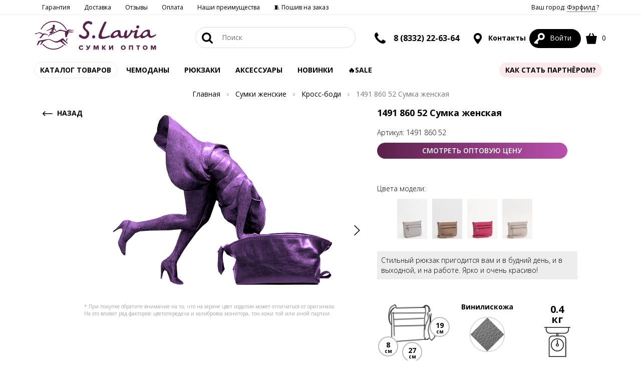

--- FILE ---
content_type: text/html; charset=UTF-8
request_url: https://sumki-optom.net/product/1491-860-52-sumka-zenskaa_12676
body_size: 18720
content:
<!DOCTYPE html>
<html lang="ru-RU">
    <head>
        <meta charset="UTF-8">
        <meta name="viewport" content="width=device-width, initial-scale=1">
        <title>1491 860 52 Сумка женская купить оптом ☛ артикул - 1491 860 52 ★★★ Оптовый сайт фабрики Slavia ☛ Москва и Киров ☎ 8 (800) 500-46-83</title>
        <link rel="shortcut icon" type="image/x-icon" href="/favicon.ico"/>
        <link rel="icon" type="image/png" sizes="32x32" href="/favicon.png">
        <link rel="apple-touch-icon" href="/apple-touch-icon.jpg">
        <meta name="referrer" content="always">
<meta name="description" content="1491 860 52 Сумка женская по оптовой цене ☛ Минимальный заказ 15000 руб ☛ Большой выбор ☛ Доставка по всей России ☛ артикул - 1491 860 52 ★★★ Оптовый сайт фабрики Slavia ☎ 8 (800) 500-46-83 (Пн-ПТ с 8:00 до 17:00)">
<meta property="og:site_name" content="S.Lavia сумки оптом">
<meta property="og:image" content="/icon-cover.jpg">
<meta property="og:title" content="1491 860 52 Сумка женская купить оптом ☛ артикул - 1491 860 52 ★★★ Оптовый сайт фабрики Slavia ☛ Москва и Киров ☎ 8 (800) 500-46-83">
<meta property="og:type" content="website">
<meta property="og:description" content="1491 860 52 Сумка женская по оптовой цене ☛ Минимальный заказ 15000 руб ☛ Большой выбор ☛ 
        Доставка по всей России ☛ артикул - 1491 860 52 ★★★ 
        Оптовый сайт фабрики Slavia ☎ 8 (800) 500-46-83 (Пн-ПТ с 8:00 до 17:00)">
<meta property="og:url" content="https://sumki-optom.net/product/1491-860-52-sumka-zenskaa_12676">
<link href="https://sumki-optom.net/product/1491-860-52-sumka-zenskaa_12676" rel="canonical">
<link href="/icon-cover.jpg" rel="image_src">
<link href="/assets/min/dfa5bda6d7c71dba32f95b2f97efebab.css" rel="stylesheet">
<link href="//cdn.jsdelivr.net/npm/suggestions-jquery@18.11.1/dist/css/suggestions.min.css" rel="stylesheet">
<style>
                .grid-sizer,
                .grid-item {
                    width: 33%;
                }
                .grid-item--width2 { width: 50%; }
                .grid-item--width1 { width: 100%; }
            </style>
<script>let retargetProduct = {"id":12676,"group_id":2407,"price":"1290.00","price_old":"0.00"};
let retargetCart = {"products":[],"total_price":0};
window.s2options_7ebc6538 = {"themeCss":".select2-container--default","sizeCss":"","doReset":true,"doToggle":false,"doOrder":false};
window.select2_2c219a56 = {"allowClear":false,"minimumInputLength":1,"language":{"errorLoading":function () { return 'Загрузка...'; },"inputTooShort":function(args) { return 'Не найдено ;(';},"noResults":function() { return 'Не найдено ;(';}},"maximumInputLength":255,"ajax":{"url":"\/geo\/default\/get-cities","dataType":"json","data":function(params) { return {q:params.term}; }},"escapeMarkup":function (markup) { return markup; },"templateResult":function(model) { return model.text; },"templateSelection":function (model) { return model.text; },"theme":"default","width":"100%","placeholder":"Введите Ваш город"};

let app_guest_id = '5aaf338b0d18043b1e0b8a125a3cd4a8';
var guest = {pulse_a:68,pulse_b:3,pulse_url:'/guest/track/pulse',active_url:'/guest/track/active',bots:'googlebot|bingbot|Mail.RU_Bot|AhrefsBot|DotBot|msnbot|YaDirectFetcher|YandexBot|YandexMobileBot|YandexMetrika|YandexCatalog|YandexMarket|YandexAccessibilityBot|YandexImages|YandexPagechecker|YandexImageResizer|pingadmin|HostTracker|ia_archiver|AdsBot-Google|BingPreview|FeedFetcher|Baiduspider|SemrushBot|Pinterestbot|RetailRocketBot|facebookexternalhit'};</script>        <meta name="csrf-param" content="_csrf">
<meta name="csrf-token" content="d0cBupwrFWgwH2sxKG5TWXpTQEsx49WTYB6Y2tJKOBAAHWXCzXFTD3UsXVhONhBpKSkDGgaqtKo3btqukXlwdA==">
                <meta name="yandex-verification" content="1f81110daf64796a" />
<!-- Google merchant center verification -->
<meta name="google-site-verification" content="LRDAlR6K-GR4C5AuuYUkGQLW36gXfYvjnrFQQYwuiiE" />

<!-- Google Tag Manager -->
<script>(function(w,d,s,l,i){w[l]=w[l]||[];w[l].push({'gtm.start':
        new Date().getTime(),event:'gtm.js'});var f=d.getElementsByTagName(s)[0],
        j=d.createElement(s),dl=l!='dataLayer'?'&l='+l:'';j.async=true;j.src=
        'https://www.googletagmanager.com/gtm.js?id='+i+dl;f.parentNode.insertBefore(j,f);
    })(window,document,'script','dataLayer','GTM-NPZDGCF');</script>
<!-- End Google Tag Manager -->

<!-- Facebook domain verification -->
<meta name="facebook-domain-verification" content="2fhvq4gvhbsz8ms8klscnyonk7z7ms" />
<meta name="google-site-verification" content="Y9gq9bxUgKmW6d-hmR-5XmJj1Sw2wP1T52gqgi0uZSY" />                                    </head>
    <body>
    <script>var app = {"page":{"type":"product","category":"\u041a\u0440\u043e\u0441\u0441-\u0431\u043e\u0434\u0438","product_id":"12676","category_id":"","items3":"","order_id":"","order_items":"","total_value":1290,"isSaleItem":false},"fbq":{"type":"ViewContent","value":1290,"currency":"RUB","content_name":"1491 860 52 \u0421\u0443\u043c\u043a\u0430 \u0436\u0435\u043d\u0441\u043a\u0430\u044f","content_type":"product","content_ids":["12676"],"content_category":"\u041a\u0430\u0440\u0442\u043e\u0447\u043a\u0430 \u0442\u043e\u0432\u0430\u0440\u0430","num_ids":0}};</script>

        <!-- Google Tag Manager (noscript) -->
<noscript><iframe src="https://www.googletagmanager.com/ns.html?id=GTM-NPZDGCF" height="0" width="0" style="display:none;visibility:hidden"></iframe></noscript>
<!-- End Google Tag Manager (noscript) -->
<!-- Yandex.Metrika counter -->
<script type="text/javascript" async defer>
   (function(m,e,t,r,i,k,a){m[i]=m[i]||function(){(m[i].a=m[i].a||[]).push(arguments)};
   m[i].l=1*new Date();k=e.createElement(t),a=e.getElementsByTagName(t)[0],k.async=1,k.src=r,a.parentNode.insertBefore(k,a)})
   (window, document, "script", "https://mc.yandex.ru/metrika/tag.js", "ym");

   ym(46068396, "init", {
        clickmap:true,
        trackLinks:true,
        accurateTrackBounce:true,
        webvisor:true,
        ecommerce:"dataLayer"
   });
</script>
<noscript><div><img src="https://mc.yandex.ru/watch/46068396" style="position:absolute; left:-9999px;" alt="" /></div></noscript>
<!-- /Yandex.Metrika counter -->
<!-- Bitrix24 analytics -->
<script async defer>
   (function(w,d,u){
      var s=d.createElement('script');s.async=true;s.src=u+'?'+(Date.now()/60000|0);
      var h=d.getElementsByTagName('script')[0];h.parentNode.insertBefore(s,h);
   })(window,document,'https://bitrix.slavia24.ru/upload/crm/tag/call.tracker.js');
</script>
<!-- /Bitrix24 analytics -->

<!-- Sendsay -->
<script type="text/javascript" defer> (function(d,w,t,u,o,s,v) { w[o] = w[o] || function() { (w[o].q = w[o].q || []).push(arguments) };s = d.createElement("script");s.async = 1; s.src = u;v = d.getElementsByTagName(t)[0]; v.parentNode.insertBefore(s, v); })(document,window,"script","//image.sendsay.ru/js/target/tracking_v2.min.js","sndsy"); sndsy("init", { fid: "x_1651826979717095", v: "1.0" }); sndsy("send", {}); </script>
<!-- Sendsay -->
<!-- Sendsay скрипт отслеживания заполнения формы для Метрики -->
<script type="text/javascript">
    window.addEventListener(
        "sendsay-form-sent",
        () => {
            ym(46068396,'reachGoal','Sendsay-form-send');
        },
        true
    );
</script>


    
        <a href="#0" class="cd-top js-cd-top">
    <svg fill="white" version="1.1" xmlns="http://www.w3.org/2000/svg" xmlns:xlink="http://www.w3.org/1999/xlink" x="0px" y="0px" viewBox="0 0 1000 1000" enable-background="new 0 0 1000 1000" xml:space="preserve">
                <g><path d="M500,80c231,0,420,189,420,420S731,920,500,920S80,731,80,500S269,80,500,80 M500,10C227,10,10,234,10,500s217,490,490,490s490-217,490-490S773,10,500,10L500,10z"/>
                    <path d="M549,780V402l168,168l63-70L500,220L220,500l63,70l168-168v378H549z"/></g>
        </svg>
</a>
<!-- Выберите город -->
<div class="modal fade" id="modalCity" role="dialog">
    <div class="modal-dialog modal-lg" role="document">
        <div class="modal-content">
            <button type="button" class="btn-link close" data-dismiss="modal">
                <img src="/themes/optom/svg/cancel_b.svg" alt="Закрыть">
            </button>
            <div class="h2">Здравствуйте!</div>
            <div class="row">
                <div class="col-sm-8 col-sm-push-2">
                    <p class="subtitle clearfix">Ваш город Фэрфилд?
                        <button type="button" class="btn pull-right" data-dismiss="modal" style="min-width: 160px;">
                            <b>ДА</b>
                        </button>
                    </p>
                </div>
            </div>
            <br>
            <div class="row">
                <form action="/geo/default/set-city" method="get">
                    <div class="col-sm-5 col-sm-push-2">
                        <div class="geo">
                            <div class="kv-plugin-loading loading-city-selected">&nbsp;</div><select id="city-selected" class="form-control" name="id" data-s2-options="s2options_7ebc6538" data-krajee-select2="select2_2c219a56" style="width: 100%; height: 1px; visibility: hidden;">
<option value="">Введите Ваш город</option>
<option value="4834157" selected>Фэрфилд</option>
</select>                        </div>
                    </div>
                    <div class="col-sm-5 col-sm-push-2 text-left">
                        <button type="submit" class="btn-secondary" style="min-width: 160px"><b>ВЫБРАТЬ</b></button>
                    </div>
                </form>
            </div>
            <div class="row">
                                                <div class="clearfix city-columns">
                                            <ul>
                                                            <li >
                                    <a href="/geo/default/set-city?id=580493">Астрахань</a>
                                </li>
                                                            <li >
                                    <a href="/geo/default/set-city?id=580497">Астрахань</a>
                                </li>
                                                            <li >
                                    <a href="/geo/default/set-city?id=472757">Волгоград</a>
                                </li>
                                                            <li >
                                    <a href="/geo/default/set-city?id=472045">Воронеж</a>
                                </li>
                                                            <li >
                                    <a href="/geo/default/set-city?id=1486209">Екатеринбург</a>
                                </li>
                                                            <li >
                                    <a href="/geo/default/set-city?id=551487">Казань</a>
                                </li>
                                                    </ul>
                                            <ul>
                                                            <li >
                                    <a href="/geo/default/set-city?id=542420">Краснодар</a>
                                </li>
                                                            <li >
                                    <a href="/geo/default/set-city?id=1502026">Красноярск</a>
                                </li>
                                                            <li >
                                    <a href="/geo/default/set-city?id=535121">Липецк</a>
                                </li>
                                                            <li >
                                    <a href="/geo/default/set-city?id=524901">Москва</a>
                                </li>
                                                            <li >
                                    <a href="/geo/default/set-city?id=523750">Набережные Челны</a>
                                </li>
                                                            <li >
                                    <a href="/geo/default/set-city?id=1496990">Новокузнецк</a>
                                </li>
                                                    </ul>
                                            <ul>
                                                            <li >
                                    <a href="/geo/default/set-city?id=1496747">Новосибирск</a>
                                </li>
                                                            <li >
                                    <a href="/geo/default/set-city?id=1496153">Омск</a>
                                </li>
                                                            <li >
                                    <a href="/geo/default/set-city?id=515003">Оренбург</a>
                                </li>
                                                            <li >
                                    <a href="/geo/default/set-city?id=511565">Пенза</a>
                                </li>
                                                            <li >
                                    <a href="/geo/default/set-city?id=501175">Ростов-на-Дону</a>
                                </li>
                                                            <li >
                                    <a href="/geo/default/set-city?id=500096">Рязань</a>
                                </li>
                                                    </ul>
                                            <ul>
                                                            <li >
                                    <a href="/geo/default/set-city?id=499099">Самара</a>
                                </li>
                                                            <li >
                                    <a href="/geo/default/set-city?id=498817">Санкт-Петербург</a>
                                </li>
                                                            <li >
                                    <a href="/geo/default/set-city?id=498698">Саранск</a>
                                </li>
                                                            <li >
                                    <a href="/geo/default/set-city?id=498677">Саратов</a>
                                </li>
                                                            <li >
                                    <a href="/geo/default/set-city?id=485239">Сыктывкар</a>
                                </li>
                                                            <li >
                                    <a href="/geo/default/set-city?id=482283">Тольятти</a>
                                </li>
                                                    </ul>
                                    </div>
                            </div>
        </div>
    </div>
</div>
<header class="nav-top nav-unfixed">
    <div class="visible-lg visible-md top-menu">
        <!--noindex-->
        <div class="container clearfix">
            <ul class="top-menu-list">
        <li class=" ">
        <a href="/page/garantii" class="">Гарантия</a>
    </li>
        <li class=" ">
        <a href="/page/dostavka" class="">Доставка</a>
    </li>
        <li class=" ">
        <a href="/otzyvy" class="">Отзывы</a>
    </li>
        <li class=" ">
        <a href="/page/oplata" class="">Оплата</a>
    </li>
        <li class=" ">
        <a href="https://sumki-optom.net/preimusestva" class="">Наши преимущества</a>
    </li>
        <li class=" ">
        <a href="https://sumki-opt.tilda.ws/poshiv?utm_source=sumkioptomnet&utm_medium=organic&utm_campaign=header" class="">🧵 Пошив на заказ</a>
    </li>
    </ul>                        <ul class="top-menu-list pull-right">
                <li>
                    <a href="#" data-toggle="modal" data-target="#modalCity" rel="nofollow">
                        Ваш город:
                        <span style="border-bottom: dotted 1px black">
                            Фэрфилд                        </span>
                        ?
                    </a>
                </li>
            </ul>
        </div>
        <!--/noindex-->
    </div>
    <div class="container clearfix">
                        <a href="https://sumki-optom.net" class="nav-logo">
            <img src="/themes/optom/svg/logo.svg" class="svg" alt="Логотип фабрики сумок SLavia">
        </a>
                <a href="#" class="nav-burger" data-toggle-class="open" data-target=".category-list"><img
                    src="/themes/optom/svg/menu.svg" class="svg-20 burg-open" alt="Меню"><img
                    src="/themes/optom/svg/cancel.svg" alt="Закрыть" class="svg-20 burg-close"></a>
        <ul class="nav-list nav-profile">
            <li class="hidden-md hidden-lg">
                <a href="#" data-toggle-class="open" data-target=".nav-search" class="search-toggle"><img
                            src="/themes/optom/svg/zoom.svg" class="svg-22 search-open" alt="Поиск"><img
                            src="/themes/optom/svg/cancel.svg" alt="Закрыть" class="svg-22 search-close"></a>
            </li>

            <li class="nav-anchor hidden-xs hidden-sm hidden-md">
            <span class="inline contact">
                <a href="tel:88332226303" class="bigger">
                    <img src="/themes/optom/svg/phone.svg" alt="Телефон" class="svg-22">
                </a>
                <span>
                    <a href="tel:88332226364">8 (8332) 22-63-64</a>
                </span>
            </span>
            </li>
            <li class="nav-anchor hidden-xs hidden-sm">
                <a href="/page/contacts" class="bigger"><img src="/themes/optom/svg/geo.svg" alt="Контакты" class="svg-22"> Контакты</a>
                <div class="nav-mega nav-mega-center nav-mega-col">
                    <div class="nav-col">
                        <p style="padding-bottom: 4px;"><strong>ОФИС</strong><br><span>Киров, Труда, 71</span></p>
                        <p><a href="tel:89229573330" class="fnt-m">8 (922) 957-33-30</a></p>
                        <p><a href="tel:88332226364" class="fnt-m">8 (8332) 22-63-64</a></p>
                        <p>
                            РЕЖИМ РАБОТЫ:
                        </p>
                        <p class="fnt-m clearfix">8:00 - 17:00 <span>пн - пт</span></p>
                        <p>время по Москве</p>
                    </div>
                                        <div class="clearfix"></div>
                </div>
            </li>
            <!--noindex-->
            <li class="nav-anchor active">
                <a href="/login"
                   class="account" rel="nofollow"><img
                            src="/themes/optom/svg/key_white.svg" alt="Личный кабинет"
                            class="svg-22">                    <span>Войти</span></a>
                            </li>
            <li class="nav-anchor">
                <a href="https://sumki-optom.net/order" rel="nofollow"><img
                            src="/themes/optom/svg/shopping-bag.svg"
                            alt="Корзина" class="svg-22"> <span
                            class="js-cart-count">0</span></a>
                <div class="nav-mega nav-mega-col-3 cart-notify">
                    <div id="cart" class="js-cart-list" data-check-available="true">
            <div class="fnt-xl text-center">Корзина пуста</div>
    </div>                </div>
            </li>
            <!--/noindex-->
        </ul>
        <ul class="nav-list nav-search">
            <li class="nav-anchor">
                <form action="/catalog/all"
                      class="form-horizontal form-search" method="get" id="search-form">
                    <button type="submit" class="btn-link"><img src="/themes/optom/svg/zoom.svg" class="svg-22" alt="Поиск">
                    </button>
                    <input type="text" placeholder="Поиск" id="searchInput" name="find" autocomplete="off">
                </form>
                <div class="nav-mega nav-mega-center nav-mega-col-2">
                    <div id="search-result">
                        <p class="search-count">
                            Введите строку поиска
                        </p>
                    </div>
                </div>
            </li>
            <li class="clearfix"></li>
        </ul>
    </div>
    <div class="container text-center">
        <ul class="nav-list category-list clearfix">
            <li class="nav-catalog active-box">
                <a href="#">
                    Каталог товаров
                </a>
                <div class="nav-mega nav-catalog-list clearfix">
    <div>
        <a href="/catalog" class="btn-link">
            Смотреть все товары
        </a>
    </div>
    <ul class="category-menu">
                    <li>
                <a href="/catalog/sumki-zenskie" class="catalog-lvl-1">
                    Сумки женские                </a>
                                <ul>
                                        <li>
                        <a href="/catalog/sumki-klassiceskie" class="catalog-lvl-2">
                            Сумки классические                        </a>
                                            </li>
                                        <li>
                        <a href="/catalog/kross-bodi" class="catalog-lvl-2">
                            Кросс-боди                        </a>
                                            </li>
                                        <li>
                        <a href="/catalog/meski" class="catalog-lvl-2">
                            Мешки-трансформеры                        </a>
                                            </li>
                                        <li>
                        <a href="/catalog/sakvoazi" class="catalog-lvl-2">
                            Саквояжи                        </a>
                                            </li>
                                        <li>
                        <a href="/catalog/poasnye-sumki" class="catalog-lvl-2">
                            Поясные сумки                        </a>
                                            </li>
                                        <li>
                        <a href="/catalog/soppery" class="catalog-lvl-2">
                            Шопперы                        </a>
                                            </li>
                                        <li>
                        <a href="/catalog/klatci-i-sumki-cerez-pleco" class="catalog-lvl-2">
                            Клатчи и сумки через плечо                        </a>
                                            </li>
                                        <li>
                        <a href="/catalog/touty" class="catalog-lvl-2">
                            Тоуты                        </a>
                                            </li>
                                        <li>
                        <a href="/catalog/hobo" class="catalog-lvl-2">
                            Хобо                        </a>
                                            </li>
                                        <li>
                        <a href="/catalog/setcely" class="catalog-lvl-2">
                            Сэтчелы                        </a>
                                            </li>
                                    </ul>
                            </li>
                    <li>
                <a href="/catalog/sumki-muzskie-2" class="catalog-lvl-1">
                    Сумки мужские                </a>
                                <ul>
                                        <li>
                        <a href="/catalog/portfeli" class="catalog-lvl-2">
                            Деловая                        </a>
                                            </li>
                                        <li>
                        <a href="/catalog/poasnye-sumki-2" class="catalog-lvl-2">
                            Поясные сумки                        </a>
                                            </li>
                                        <li>
                        <a href="/catalog/planset" class="catalog-lvl-2">
                            Планшет                        </a>
                                            </li>
                                    </ul>
                            </li>
                    <li>
                <a href="/catalog/rukzaki" class="catalog-lvl-1">
                    Рюкзаки                </a>
                                <ul>
                                        <li>
                        <a href="/catalog/rukzaki-iz-viniliskozi" class="catalog-lvl-2">
                            Рюкзаки из искусственных материалов                        </a>
                                            </li>
                                        <li>
                        <a href="/catalog/rukzaki-iz-naturalnoj-kozi" class="catalog-lvl-2">
                            Рюкзаки из натуральной кожи                        </a>
                                                <ul>
                                                        <li>
                                <a href="/catalog/muzskie-rukzaki" class="catalog-lvl-3">
                                    Мужские рюкзаки                                </a>
                            </li>
                                                        <li>
                                <a href="/catalog/zenskie-rukzaki" class="catalog-lvl-3">
                                    Женские рюкзаки                                </a>
                            </li>
                                                    </ul>
                                            </li>
                                        <li>
                        <a href="/catalog/rukzaki-iz-tekstila" class="catalog-lvl-2">
                            Рюкзаки из текстиля                        </a>
                                            </li>
                                    </ul>
                            </li>
                    <li>
                <a href="/catalog/aksessuary" class="catalog-lvl-1">
                    Аксессуары                </a>
                                <ul>
                                        <li>
                        <a href="/catalog/kosmeticki" class="catalog-lvl-2">
                            Косметички                        </a>
                                            </li>
                                        <li>
                        <a href="/catalog/portmone" class="catalog-lvl-2">
                            Портмоне                        </a>
                                            </li>
                                        <li>
                        <a href="/catalog/klucnicy-2" class="catalog-lvl-2">
                            Ключницы                        </a>
                                            </li>
                                        <li>
                        <a href="/catalog/vizitnicy-3" class="catalog-lvl-2">
                            Картхолдеры                        </a>
                                            </li>
                                        <li>
                        <a href="/catalog/oblozki-dla-dokumentov-3" class="catalog-lvl-2">
                            Обложки для документов                        </a>
                                            </li>
                                        <li>
                        <a href="/catalog/zonty" class="catalog-lvl-2">
                            Зонты                        </a>
                                            </li>
                                        <li>
                        <a href="/catalog/remni" class="catalog-lvl-2">
                            Ремни для сумок                        </a>
                                            </li>
                                        <li>
                        <a href="/catalog/remni-muzskie" class="catalog-lvl-2">
                            Ремни мужские                        </a>
                                            </li>
                                        <li>
                        <a href="/catalog/remni-zenskie" class="catalog-lvl-2">
                            Ремни женские                        </a>
                                            </li>
                                        <li>
                        <a href="/catalog/brelki-na-sumku" class="catalog-lvl-2">
                            Обвесы на сумку                        </a>
                                            </li>
                                        <li>
                        <a href="/catalog/perchatki-optom" class="catalog-lvl-2">
                            Перчатки                        </a>
                                            </li>
                                    </ul>
                            </li>
                    <li>
                <a href="/catalog/doroznye-sumki?from=&to=&perPage=40&sort=popular" class="catalog-lvl-1">
                    Чемоданы и дорожные сумки                </a>
                                <ul>
                                        <li>
                        <a href="/catalog/cemodany?from=&to=&perPage=40&sort=popular" class="catalog-lvl-2">
                            Чемоданы                        </a>
                                            </li>
                                        <li>
                        <a href="/tag/sumki-doroznye" class="catalog-lvl-2">
                            Сумки дорожные                        </a>
                                            </li>
                                    </ul>
                            </li>
                    <li>
                <a href="/catalog/sumki-iz-kozi-i-zamsi" class="catalog-lvl-1">
                    Сумки из кожи и замши                </a>
                                <ul>
                                        <li>
                        <a href="/catalog/muzskie-sumki" class="catalog-lvl-2">
                            Мужские сумки                        </a>
                                            </li>
                                        <li>
                        <a href="/catalog/zenskie-sumki" class="catalog-lvl-2">
                            Женские сумки                        </a>
                                            </li>
                                    </ul>
                            </li>
                    <li>
                <a href="/tag/sumki-cerez-pleco-iz-tekstila" class="catalog-lvl-1">
                    Сумки через плечо из текстиля                </a>
                                <ul>
                                        <li>
                        <a href="/tag/messendzery-cerez-pleco-iz-tekstila" class="catalog-lvl-2">
                            Мессенджеры                        </a>
                                            </li>
                                        <li>
                        <a href="/tag/poasnye-sumki-cerez-pleco-iz-tekstila" class="catalog-lvl-2">
                            Поясные сумки                        </a>
                                            </li>
                                        <li>
                        <a href="/tag/kobura-cerez-pleco-iz-tekstila" class="catalog-lvl-2">
                            Кобура                        </a>
                                            </li>
                                        <li>
                        <a href="/tag/sumki-cerez-pleco-iz-tekstila-optom" class="catalog-lvl-2">
                            Сумки через плечо                        </a>
                                            </li>
                                    </ul>
                            </li>
                    <li>
                <a href="/catalog/dla-skoly" class="catalog-lvl-1">
                    Для школы                </a>
                                <ul>
                                        <li>
                        <a href="/catalog/meski-dla-obuvi" class="catalog-lvl-2">
                            Шопперы/Мешки для обуви                        </a>
                                            </li>
                                        <li>
                        <a href="/catalog/rukzaki-2" class="catalog-lvl-2">
                            Рюкзаки                        </a>
                                            </li>
                                        <li>
                        <a href="/catalog/sumki-2" class="catalog-lvl-2">
                            Сумки                        </a>
                                            </li>
                                    </ul>
                            </li>
                    <li>
                <a href="/tag/Sale" class="catalog-lvl-1">
                    Sale                </a>
                            </li>
                    <li>
                <a href="/catalog/novinki" class="catalog-lvl-1">
                    Новинки                </a>
                            </li>
            </ul>
</div>            </li>
            <li class="">
    <a href="/catalog/cemodany?from=&to=&perPage=40&sort=popular" class="">Чемоданы</a>
</li>
<li class="">
    <a href="/catalog/rukzaki" class="">Рюкзаки</a>
</li>
<li class="">
    <a href="/catalog/aksessuary" class="">АКСЕССУАРЫ </a>
</li>
<li class="">
    <a href="/catalog/novinki?from=&to=&perPage=40&sort=new" class="">Новинки</a>
</li>
<li class="active active-green">
    <a href="/tag/Sale" class="">🔥Sale</a>
</li>
<li class="loyalty-item">
    <a href="/page/loyality" class="">Программа лояльности</a>
</li>
            <li class="activity nav-anchor first-right">
                                    <a href="/page/cooperation">Как стать партнёром?</a>
                                            </li>
        </ul>
    </div>
</header>
<main>
        <div class="container text-center">
        <ul class="breadcrumb hidden-xs hidden-sm" itemscope itemtype="https://schema.org/BreadcrumbList"><li itemprop="itemListElement" itemscope itemtype="https://schema.org/ListItem"><a href="https://sumki-optom.net" itemprop="item"><span itemprop="name">Главная</span></a>
                    <meta itemprop="position" content="1">
                </li><li itemprop="itemListElement" itemscope itemtype="https://schema.org/ListItem"><a href="/catalog/sumki-zenskie" itemprop="item"><span itemprop="name">Сумки женские</span></a>
                    <meta itemprop="position" content="2">
                </li><li itemprop="itemListElement" itemscope itemtype="https://schema.org/ListItem"><a href="/catalog/kross-bodi" itemprop="item"><span itemprop="name">Кросс-боди</span></a>
                    <meta itemprop="position" content="3">
                </li><li class="active">1491 860 52 Сумка женская</li>
</ul>    </div>
<div itemscope itemtype="http://schema.org/Product" class="container product-card">
    <div class="btn-back">
        <a href="#" onclick="window.history.back();return false;" class="inline hidden-xs hidden-sm">
            <img src="/themes/optom/svg/right-arrow.svg" alt="Назад" loading="lazy"> НАЗАД
        </a>
    </div>
    <div class="row">
        <div class="col-md-7">
            <div class="product-gallery">
                <div class="carousel">
                    <div class="static">
                        <img src="/themes/optom/img/error.png" alt='1491 860 52 Сумка женская.' itemprop="image"/>
                    </div>
                    <div class="jcarousel-product">
                        <div class="jcarousel">
                            <ul>
                                                                                                <li>
                                    <a href="/themes/optom/img/error.png" class="fresco"
                                       data-fresco-group="shared_options"
                                       data-fresco-group-options="thumbnails: 'vertical'">
                                        <img src="/themes/optom/img/error.png"
                                             alt='1491 860 52 Сумка женская. Вид 1.' itemprop="image" loading="lazy"/>
                                    </a>
                                </li>
                                                            </ul>
                        </div>
                        <p class="jcarousel-pagination visible-xs visible-sm"></p>
                        <a href="#" class="jcarousel-control-prev inactive hidden-xs hidden-sm"><img
                                    src="/themes/optom/svg/prev.svg" alt="Предыдущий" class="svg-20" loading="lazy"></a>
                        <a href="#" class="jcarousel-control-next inactive hidden-xs hidden-sm"><img
                                    src="/themes/optom/svg/next.svg" alt="Следующий" class="svg-20" loading="lazy"></a>
                    </div>
                    <div class="marker clearfix">
                                                                    </div>
                    <p class="help-info">* При покупке обратите внимание на то, что на экране цвет изделия может отличаться от
                        оригинала.<br>
                        На это влияет ряд факторов: цветопередача и калибровка монитора, тон кожи той или иной
                        партии.</p>
                </div>
                <div class="thumbnails">
                    <div class="jcarousel-thumbnails">
                        <div class="jcarousel">
                            <ul style="top: -1px;">
                                                            </ul>
                        </div>
                        <a href="#" class="jcarousel-control-prev inactive"><img src="/themes/optom/svg/prev.svg"
                                                                                 alt="Предыдущий" class="svg-20" loading="lazy"></a>
                        <a href="#" class="jcarousel-control-next inactive"><img src="/themes/optom/svg/next.svg"
                                                                                 alt="Следующий" class="svg-20" loading="lazy"></a>
                    </div>
                </div>
                <div class="clearfix"></div>
            </div>
        </div>
        <div class="col-md-5">
            <div class="product-main">
                <h1 itemprop="name">1491 860 52 Сумка женская</h1>
                <meta itemprop="category" content="Кросс-боди"/>
                <meta itemprop="brand" content="S.Lavia"/>
                <p>Артикул: <span itemprop="sku" data-number="149186001">1491 860 52</span></p>
                <div class="clearfix"></div>
                                <div class="buy-block" itemprop="offers" itemscope itemtype="https://schema.org/Offer">
                    <meta itemprop="priceCurrency" content="RUB"/>
                    <meta itemprop="price" content="0"/>
                                        <link itemprop="availability" href="https://schema.org/OutOfStock"/>
                                        <p class="buy-product">
                        <a class="btn full-width" href="/page/anketa">
                            СМОТРЕТЬ ОПТОВУЮ ЦЕНУ
                        </a>
                    </p>
                    <br>
                </div>
                                                    <br>
                    <p>Цвета модели:</p>
                    <div class="jcarousel-color">
                        <div class="jcarousel">
                            <ul>
                                                                <li>
                                    <a href="https://sumki-optom.net/product/1491-92-54-sumka-zenskaa_13074">
                                        <img src="https://storage.sumki-optom.net/catalog/thumbs/xs/4/wgfwCkXNAzE0NqomjewOWcR4RpgpqAd1.jpeg"  alt="Вариант модели" loading="lazy">
                                    </a>
                                </li>
                                                                <li>
                                    <a href="https://sumki-optom.net/product/1491-860-20-sumka-zenskaa_14199">
                                        <img src="https://storage.sumki-optom.net/catalog/thumbs/xs/5/uRnMKEj73szXEnyiYLRQ3coH7aoXzrXr.jpeg"  alt="Вариант модели" loading="lazy">
                                    </a>
                                </li>
                                                                <li>
                                    <a href="https://sumki-optom.net/product/1491-601-18-sumka-zenskaa_14560">
                                        <img src="https://storage.sumki-optom.net/catalog/thumbs/xs/5/-vvjUsgdbBkzGsyHaxHLDMl5jY9Br1lp.jpeg"  alt="Вариант модели" loading="lazy">
                                    </a>
                                </li>
                                                                <li>
                                    <a href="https://sumki-optom.net/product/1491-93-86-sumka-zenskaa_15495">
                                        <img src="https://storage.sumki-optom.net/catalog/thumbs/xs/5/CFJgRcv_3nvEtZHuzO0VZefAavnyURIn.jpeg"  alt="Вариант модели" loading="lazy">
                                    </a>
                                </li>
                                                            </ul>
                        </div>

                        <a href="#" class="jcarousel-control-prev inactive"><img src="/themes/optom/svg/prev.svg"
                                                                                 class="svg-20" alt="Предыдущие" loading="lazy"></a>
                        <a href="#" class="jcarousel-control-next inactive"><img src="/themes/optom/svg/next.svg"
                                                                                 class="svg-20" alt="Следующие" loading="lazy"></a>
                    </div>
                                <br>
                <div class="product-description-small">
                                            Стильный рюкзак пригодится вам и в будний день, и в выходной, и на работе. Ярко и очень красиво!                                    </div>
                <div class="product-options clearfix">
                                        <div class="forma">
                        <img src="https://sumki-optom.net/upload/filters/forma-kross-bodi.png" alt="Форма" loading="lazy">
                                                    <span class="width">8<span>см</span></span>
                                                                            <span class="height">19<span>см</span></span>
                                                                            <span class="length">27<span>см</span></span>
                                            </div>
                                                            <div class="material">
                        <p><b>Винилискожа</b></p>
                        <img src="https://sumki-optom.net/upload/filters/material-viniliskoza.png" alt="Материал" loading="lazy">
                    </div>
                                                            <div class="gabarit">
                        <span>0.4<br>кг</span>
                        <img src="/themes/optom/svg/food-weight.svg" alt="Вес" loading="lazy">
                    </div>
                                    </div>
            </div>
        </div>
    </div>
    <div class="product-description">
        <ul class="list-unstyled custom-tabs" role="tablist">
            <li role="presentation" class="active">
                <a href="#product-desciption" data-toggle="tab" class="btn-secondary">
                    Описание
                </a>
            </li>
            <li role="presentation">
                <a href="#product-reviews" data-toggle="tab" class="btn-secondary">
                    Отзывы (0)                </a>
            </li>
                    </ul>
        <div class="tab-content">
            <div role="tabpanel" class="tab-pane active fade in" id="product-desciption">
                                                <div class="product-options">
                    <div class="row">
                                                <div class="col-sm-4">
                            <table class="product-properties">
                                                                <tr>
                                    <td>Бренд</td>
                                    <td>S.Lavia</td>
                                </tr>
                                                                <tr>
                                    <td>Вес (кг)</td>
                                    <td>0.4</td>
                                </tr>
                                                                <tr>
                                    <td>Внешний карман</td>
                                    <td>Да</td>
                                </tr>
                                                                <tr>
                                    <td>Внутренний карман</td>
                                    <td>Да</td>
                                </tr>
                                                                <tr>
                                    <td>Высота (см)</td>
                                    <td>19</td>
                                </tr>
                                                                <tr>
                                    <td>Группа товаров</td>
                                    <td>Сумки</td>
                                </tr>
                                                                <tr>
                                    <td>Длина (см)</td>
                                    <td>27</td>
                                </tr>
                                                                <tr>
                                    <td>Длина ремня (см)</td>
                                    <td>155</td>
                                </tr>
                                                                <tr>
                                    <td>Для документов А4</td>
                                    <td>Нет</td>
                                </tr>
                                                                <tr>
                                    <td>Категория</td>
                                    <td>Сумки Женские</td>
                                </tr>
                                                                <tr>
                                    <td>Количество карманов</td>
                                    <td>5</td>
                                </tr>
                                                            </table>
                        </div>
                                                <div class="col-sm-4">
                            <table class="product-properties">
                                                                <tr>
                                    <td>Количество отделений</td>
                                    <td>1</td>
                                </tr>
                                                                <tr>
                                    <td>Назначение ремня</td>
                                    <td>На плечо</td>
                                </tr>
                                                                <tr>
                                    <td>Наличие длинного ремня</td>
                                    <td>Да</td>
                                </tr>
                                                                <tr>
                                    <td>Подклад</td>
                                    <td>Полиэстер</td>
                                </tr>
                                                                <tr>
                                    <td>Пол</td>
                                    <td>Женский</td>
                                </tr>
                                                                <tr>
                                    <td>Производитель</td>
                                    <td>Киров</td>
                                </tr>
                                                                <tr>
                                    <td>Регулируемый ремень</td>
                                    <td>Да</td>
                                </tr>
                                                                <tr>
                                    <td>Ремень</td>
                                    <td>Длинный</td>
                                </tr>
                                                                <tr>
                                    <td>Родитель</td>
                                    <td>1491</td>
                                </tr>
                                                                <tr>
                                    <td>Ручки</td>
                                    <td>Отсутствуют</td>
                                </tr>
                                                                <tr>
                                    <td>Страна дизайна</td>
                                    <td>Италия</td>
                                </tr>
                                                            </table>
                        </div>
                                                <div class="col-sm-4">
                            <table class="product-properties">
                                                                <tr>
                                    <td>Страна производства</td>
                                    <td>Россия</td>
                                </tr>
                                                                <tr>
                                    <td>Трансформер</td>
                                    <td>Нет</td>
                                </tr>
                                                                <tr>
                                    <td>Форма жесткости</td>
                                    <td>Мягкая</td>
                                </tr>
                                                                <tr>
                                    <td>Фурнитура</td>
                                    <td>Серебро</td>
                                </tr>
                                                                <tr>
                                    <td>Ширина (см)</td>
                                    <td>8</td>
                                </tr>
                                                                <tr>
                                    <td>Цвет</td>
                                    <td>Темно-бежевый</td>
                                </tr>
                                                                <tr>
                                    <td>Материал</td>
                                    <td>Винилискожа</td>
                                </tr>
                                                                <tr>
                                    <td>Форма</td>
                                    <td>Кросс-боди</td>
                                </tr>
                                                                <tr>
                                    <td>Габарит</td>
                                    <td>M</td>
                                </tr>
                                                                <tr>
                                    <td>Температурный режим</td>
                                    <td>От -35° до +35°</td>
                                </tr>
                                                                <tr>
                                    <td>Сезон</td>
                                    <td>Осень-зима</td>
                                </tr>
                                                            </table>
                        </div>
                                            </div>
                </div>
                            </div>
            <div role="tabpanel" class="tab-pane fade" id="product-reviews">
                <div class="row">
                    <div class="col-lg-6">
                        <div id="p0" data-pjax-container="" data-pjax-push-state data-pjax-timeout="10000">                        <div itemprop="aggregateRating" itemscope itemtype="https://schema.org/AggregateRating">
    <meta itemprop="ratingValue" content="5"/>
    <meta itemprop="reviewCount" content="1"/>
</div>
<div class="comments-list">
Пока никто не оставлял отзывы.
</div>                        </div>                        <a href="/otzyvy" class="btn-link">
                            Читать все отзывы
                        </a>
                    </div>
                    <div class="col-lg-6">
                        <div class="comment-form">
    <div class="h2">Оставить отзыв</div>
    <form id="comment-form-page" action="/comment/default/create" method="post">
<input type="hidden" name="_csrf" value="d0cBupwrFWgwH2sxKG5TWXpTQEsx49WTYB6Y2tJKOBAAHWXCzXFTD3UsXVhONhBpKSkDGgaqtKo3btqukXlwdA==">    <input type="hidden" id="f3e2f2f12c333aa06559cf6d99cdb670" name="as_checkjs" value="0"><input type="hidden" name="as_formid" value="f3e2f2f12c333aa06559cf6d99cdb670"><input type="hidden" id="oMza21667371lx" name="e362eece450d150b646b2807924ea8fe" value="0"><input type="hidden" name="as_token" value="505a2634d570bd069c43b8fc9585748b">    <input type="hidden" id="commentform-model_name" name="CommentForm[model_name]" value="wok\catalog\models\Product">    <input type="hidden" id="commentform-model_id" name="CommentForm[model_id]" value="12676">    <div class="row">
        <div class="col-sm-7">
            <div class="form-group field-commentform-name required">

<input type="text" id="commentform-name" class="form-control" name="CommentForm[name]" placeholder="Имя" aria-required="true">

<div class="help-block"></div>
</div>            <div class="form-group field-commentform-email required">

<input type="text" id="commentform-email" class="form-control" name="CommentForm[email]" placeholder="Email" aria-required="true">

<div class="help-block"></div>
</div>            <div class="form-group field-commentform-body required">

<textarea id="commentform-body" class="form-control" name="CommentForm[body]" rows="4" placeholder="Отзыв" aria-required="true"></textarea>

<div class="help-block"></div>
</div>            <div class="form-group field-commentform-video_src">

<input type="text" id="commentform-video_src" class="form-control" name="CommentForm[video_src]" placeholder="Ссылка на видео YouTube (не обязательно)">

<div class="help-block"></div>
</div>        </div>
        <div class="col-sm-5 text-center">
            <p>Рейтинг</p>
            <p class="js-stars rating">
                                    <span class="js-star rating-1 active"></span>
                                    <span class="js-star rating-1 active"></span>
                                    <span class="js-star rating-1 active"></span>
                                    <span class="js-star rating-1 active"></span>
                                    <span class="js-star rating-1 active"></span>
                                <input type="hidden" id="commentform-rating" name="CommentForm[rating]" value="5">            </p>
            <p>Прикрепить фото</p>
            <div class="form-group field-commentform-image">

<div><input type="hidden" id="commentform-image" class="empty-value" name="CommentForm[image]"><input type="file" id="w0" name="_fileinput_w0"></div>

<div class="help-block"></div>
</div>        </div>
    </div>
    <div class="form-group text-center">
        <button type="submit" class="btn full-width">Отправить</button>
        <br><br>
        <div class="agree">
            Я согласен с
            <a href="/page/politika-konfidencialnosti">
                условиями предоставления услуг и обработкой моих персональных данных
            </a> при нажатии "Отправить"
        </div>
    </div>
    </form></div>                    </div>
                </div>
            </div>
        </div>
    </div>
        <div class="content product-column">
            </div>
</div>
<div class="container">
    1491 860 52 Сумка женская по оптовой цене в наличии. Кросс-боди выполнен из винилискожи габарита M.  
        Приобрести данный товар оптом можно on-line на нашем сайте, оформив заказ самостоятельно,   
        или по телефону ☎ 8 (800) 500-46-83 или приехав в шоу-рум в Москве.  
        Товар со склада производства, с доставкой на территории всей России и Москвы.</div></main>
<aside>
    <div class="modal fade" tabindex="-1" role="dialog" id="modal-feedback-check">
    <div class="modal-dialog" role="document">
        <div class="modal-content feedlead">
            <button type="button" class="btn-link close" data-dismiss="modal">
                <img src="/themes/optom/svg/cancel_b.svg" alt="Закрыть">
            </button>

            <div class="h2 feedlead__title">Подтвердите телефон</div>

            <div class="feedlead__section">
                <div class="feedlead__text">На <b class="-js-phone-html">9999</b> поступит звонок сброс</div>
                <div><button type="button" class="btn-secondary -js-btn-change-phone">Изменить телефон</button></div>
            </div>

            <form id="w1" class="form-horizontal -js-phone-form" action="/feedlead/default/check/error" method="post">
<input type="hidden" name="_csrf" value="d0cBupwrFWgwH2sxKG5TWXpTQEsx49WTYB6Y2tJKOBAAHWXCzXFTD3UsXVhONhBpKSkDGgaqtKo3btqukXlwdA==">
            <div>
                <div class="feedlead__text">Введите последние 4 цифры номера, с которого вам звонили</div>
                <input type="hidden" id="leadcheckform-phone" class="-js-phone-val" name="LeadCheckForm[phone]">                <div class="form-group field-leadcheckform-pincode required">

<input type="text" id="leadcheckform-pincode" class="form-control -js-pincode-val" name="LeadCheckForm[pincode]" placeholder="Код 4 цифры" aria-required="true">

<div class="help-block"></div>
</div>            </div>

            <div class="feedlead__section feedlead__actions">
                <div class="feedlead__action">
                    <button type="submit" class="btn btn-common full-width">Принять код</button>
                </div>
                <div class="feedlead__action">
                    <button type="button" class="btn-secondary full-width -js-btn-repeat-call">Повторить звонок</button>
                </div>
            </div>
            <div >
                <button type="button" class="btn-link btn-link-xs -js-btn-break-call">Звонок не поступил?</button>
            </div>

            </form>        </div>
    </div>
</div>

<div class="modal fade" tabindex="-1" role="dialog" id="modal-feedback-change">
    <div class="modal-dialog" role="document">
        <div class="modal-content feedlead">
            <button type="button" class="btn-link close" data-dismiss="modal">
                <img src="/themes/optom/svg/cancel_b.svg" alt="Закрыть">
            </button>
            <div class="h2 feedlead__title">Изменить телефон</div>

            <form id="w2" class="form-horizontal -js-phone-form" action="/feedlead/default/check/error" method="post">
<input type="hidden" name="_csrf" value="d0cBupwrFWgwH2sxKG5TWXpTQEsx49WTYB6Y2tJKOBAAHWXCzXFTD3UsXVhONhBpKSkDGgaqtKo3btqukXlwdA==">            <div>
                <div class="feedlead__text">Введите последние 4 цифры номера, с которого вам звонили</div>
                <div class="form-group field-leadcheckform-phone required">

<input type="text" id="leadcheckform-phone" class="form-control -js-phone-val" name="LeadCheckForm[phone]" placeholder="Номер телефона" aria-required="true">

<div class="help-block"></div>
</div>            </div>

            <div class="feedlead__actions">
                <div class="feedlead__action">
                    <button type="submit" class="btn btn-common full-width">Изменить номер</button>
                </div>
                <div class="feedlead__action">
                    <button type="button" class="btn-secondary full-width -js-btn-back">Назад</button>
                </div>
            </div>

            </form>        </div>
    </div>
</div>

<div class="modal fade" tabindex="-1" role="dialog" id="modal-feedback-break">
    <div class="modal-dialog" role="document">
        <div class="modal-content feedlead">
            <button type="button" class="btn-link close" data-dismiss="modal">
                <img src="/themes/optom/svg/cancel_b.svg" alt="Закрыть">
            </button>
            <div class="h2 feedlead__title">Звонок не поступил</div>
            <div class="feedlead__section">
                <div class="feedlead__text">
                    Если на номер <b class="-js-phone-html">9999</b> не поступает звонок,
                    то вы можете подтвердить его самостоятельно.<br>
                    Для этого позвоните на бесплатный номер <a href="#" class="btn-link btn-link-xs -js-phone-service-html">9999</a>.<br>
                    Если телефон не доступен, попробуйте позвонить позднее.
                </div>
                <div class="feedlead__text">
                    Статус подтверждения: <b class="-js-phone-status">*</b>
                </div>
            </div>
            <div class="feedlead__actions">
                <div class="feedlead__action">
                    <button type="button" class="btn btn-common full-width -js-btn-change-phone">Изменить номер</button>
                </div>
                <div class="feedlead__action">
                    <button type="button" class="btn-secondary full-width -js-btn-back">Назад</button>
                </div>
            </div>
        </div>
    </div>
</div>
    <div class="modal fade" tabindex="-1" role="dialog" id="modal-choose-destiny">
        <div class="modal-dialog modal-sm" role="document">
            <div class="modal-content text-center">
                <button type="button" class="btn-link close" data-dismiss="modal" id="modal-choose-destiny-close">
                    <img src="/themes/optom/svg/cancel_b.svg" alt="Закрыть">
                </button>
                <div class="h2">Добро пожаловать!</div>
                <div class="h3" style="margin-bottom: 28px; margin-top: 0;">Кто вы?</div>
                <div class="btn-list btn-list-xs">
                    <a class="btn btn-default btn-block" href="/page/anketa">Юридическое лицо<br>(ИП/ООО/АО/ОАО)</a>
                    <a class="btn btn-default btn-block" href="https://slaviabag.ru/" rel="nofollow">Физическое<br>лицо</a>
                </div>
                <p class="small">
                    Внимание:	Ассортимент не продается физлицам, организаторам совместных покупок
                    и для перепродажи на маркетплейсах. Если Вы физлицо или организатор
                    совместных закупок, предлагаем посетить
                    <a href="https://slaviabag.ru/" style="text-decoration: underline">наш интернет-магазин</a>
                </p>
            </div><!-- /.modal-content -->
        </div><!-- /.modal-dialog -->
    </div><!-- /.modal -->
</aside>
<footer>
    <div class="container">
        <div class="row">
            <div class="col-md-7">
                <div class="row">
                    <div class="col-md-3">
                        <div class="h4">АССОРТИМЕНТ</div>
<div class="nav-accord">
    <ul class="nav nav-stacked ">
                <li class="">
            <a href="/catalog/sumki-zenskie" class="" >Сумки женские</a>
        </li>
                <li class="">
            <a href="/catalog/sumki-muzskie-2" class="" >Сумки мужские</a>
        </li>
                <li class="">
            <a href="/catalog/sumki-iz-kozi-i-zamsi" class="" >Сумки из кожи и замши</a>
        </li>
                <li class="">
            <a href="/catalog/poasnye-sumki" class="" >Поясные сумки</a>
        </li>
                <li class="">
            <a href="/catalog/rukzaki" class="" >Рюкзаки</a>
        </li>
                <li class="">
            <a href="/catalog/aksessuary" class="" >Аксессуары</a>
        </li>
                <li class="">
            <a href="/catalog/doroznye-sumki-i-cemodany" class="" >Дорожные сумки</a>
        </li>
                <li class="">
            <a href="/catalog?popular=yes" class="" >Популярное</a>
        </li>
                <li class="">
            <a href="/catalog?new=yes" class="" >Новинки</a>
        </li>
                <li class="">
            <a href="/novosti" class="" >Акции</a>
        </li>
                <li class="">
            <a href="/page/sitemap" class="" >Карта сайта</a>
        </li>
            </ul>
</div>                    </div>
                    <div class="col-lg-5 col-md-4">
                        <div class="h4">О ФАБРИКЕ</div>
<div class="nav-accord">
    <ul class="nav nav-stacked ">
                <li class="">
            <a href="/page/video-o-nas" class="" >Видео о нас </a>
        </li>
                <li class="">
            <a href="/vacancy" class="" target="_blank">Вакансии</a>
        </li>
                <li class="">
            <a href="/otzyvy" class="" >Отзывы</a>
        </li>
                <li class="">
            <a href="/novosti" class="" >Акции</a>
        </li>
                <li class="">
            <a href="/blog" class="" >Блог</a>
        </li>
                <li class="">
            <a href="/page/rekvizity" class="" >Реквизиты </a>
        </li>
                <li class="">
            <a href="/page/publicnaa-oferta" class="" >Публичная оферта</a>
        </li>
                <li class="">
            <a href="/page/contacts" class="" >Контакты</a>
        </li>
                <li class="">
            <a href="/page/director" class="" >Основатель бренда</a>
        </li>
                <li class="">
            <a href="/page/pravila-prodazi" class="" >Правила продажи</a>
        </li>
                <li class="">
            <a href="/page/politika-konfidencialnosti" class="" >Политика конфидициальности</a>
        </li>
            </ul>
</div>                    </div>
                    <div class="col-lg-4 col-md-5">
                        <div class="h4">ОПТОВИКАМ</div>
<div class="nav-accord">
    <ul class="nav nav-stacked ">
                <li class="">
            <a href="https://sumki-optom.net/page/instrukciya" class="" >Как пользоваться сайтом</a>
        </li>
                <li class="">
            <a href="/Proizvodstvo-sumok-na-zakaz" class="" >Производство сумок на заказ</a>
        </li>
                <li class="">
            <a href="/page/pravila-vozvrata" class="" >Правила возврата</a>
        </li>
                <li class="">
            <a href="/page/dostavka" class="" >Доставка</a>
        </li>
                <li class="">
            <a href="/page/garantii" class="" >Гарантия продавца</a>
        </li>
                <li class="">
            <a href="/page/usloviya" class="" >Условия сотрудничества</a>
        </li>
                <li class="">
            <a href="/oplata-kartoj" class="" >Оплата картой</a>
        </li>
            </ul>
</div>                    </div>
                </div>
            </div>
            <div class="col-md-5">
                <div class="row">
                    <!--noindex-->
                    <div class="col-md-6">
                        <div class="h4">ПОДПИШИТЕСЬ<br> НА РАССЫЛКУ</div>
<div class="nav-accord">
    <div>
        <form id="subscribe-form-footer" class="form-subscribe" action="/email/default/new" method="post">
<input type="hidden" name="_csrf" value="d0cBupwrFWgwH2sxKG5TWXpTQEsx49WTYB6Y2tJKOBAAHWXCzXFTD3UsXVhONhBpKSkDGgaqtKo3btqukXlwdA==">        <input type="hidden" id="92ecb2b2649ed270ebb3b12cc36f6255" name="as_checkjs" value="0"><input type="hidden" name="as_formid" value="92ecb2b2649ed270ebb3b12cc36f6255"><input type="hidden" id="oMza41294872lx" name="e362eece450d150b646b2807924ea8fe" value="0"><input type="hidden" name="as_token" value="1">        <div class="form-group field-form-subscribe-1">

<input type="hidden" id="form-subscribe-1" class="form-control" name="SubscribeForm[subscribe]" value="1">

<p class="help-block help-block-error"></p>
</div>        <div class="form-group field-form-subscribe-code">

<input type="hidden" id="form-subscribe-code" class="form-control" name="SubscribeForm[code]" value="footer">

<p class="help-block help-block-error"></p>
</div>        <div class="form-group field-form-subscribe-campaign">

<input type="hidden" id="form-subscribe-campaign" class="form-control" name="SubscribeForm[campaign]" value="Подвал">

<p class="help-block help-block-error"></p>
</div>        <div><div class="form-group field-subscribeform-email required">

<input type="text" id="subscribeform-email" class="form-control js-email-put" name="SubscribeForm[email]" placeholder="Ваш email" aria-required="true">

<p class="help-block help-block-error"></p>
</div></div>
        <div>
            <button class="btn full-width" type="submit">Подписаться</button>
        </div>
        <div class="clearfix"></div>
        </form>    </div>
    <span class="help-info">Я согласен с <a href="/page/politika-konfidencialnosti" rel="nofollow">условиями предоставления услуг и обработкой моих персональных данных</a> при нажатии "Подписаться"</span>
</div>
                        <div class="inline social">
                            <a href="https://vk.com/sumka_optom" rel="nofollow" target="_blank">
                                <img src="/themes/optom/svg/vk-logo.svg" alt="Вконтакте" loading="lazy">
                            </a>
                                                        <a href="https://www.youtube.com/channel/UC_qLczoRMOFsUyIGJVHb1Sg?view_as=subscriber"
                               rel="nofollow" target="_blank">
                                <img src="/themes/optom/svg/youtube-logo.svg" alt="Ютуб">
                            </a>
                            <a href="https://t.me/sumki_optom_slavia" rel="nofollow" target="_blank">
                                <img src="/themes/optom/svg/social/telegram.svg" alt="Телеграм">
                            </a>
                            <a href="https://ok.ru/group/60384403980481" rel="nofollow" target="_blank">
                                <img src="/themes/optom/svg/social/ok.svg" alt="Одноклассники">
                            </a>
                        </div>
                    </div>
                    <div class="col-lg-1 visible-lg"></div>
                    <div class="col-lg-5 col-md-6">
                        <div class="h4">ОФИС</div>
                        <p><a href="https://yandex.ru/maps/-/CBau7HfyOA" target="_blank">Киров, Труда, 71</a></p>
                        <p><a href="tel:89229573330"><b>8 (922) 957-33-30</b></a></p>
                        <p><a href="tel:88332226364"><b>8 (8332) 22-63-64</b></a></p>
                        <p>Пн-Пт с 8.00 до 17.00<br>
                            время по Москве
                        </p>
                                            </div>
                    <!--/noindex-->
                </div>
            </div>
        </div>
        <br><br>
        <div class="clearfix">
            <span class="pull-left">©  2008 - 2026  S.Lavia  сумки оптом от производителя. Все права защищены. Доставка по всей России!</span>
            <span class="pull-right">
                <a href="/page/chto-takoe-fajly-cookie"><b>Узнать информацию о cookie-файлах</b></a>
            </span>
        </div>
    </div>
</footer>
    <script src="/assets/min/b7d7f27e23f9544cf72f3d4f945bf022.js"></script>
<script src="//cdn.jsdelivr.net/npm/suggestions-jquery@18.11.1/dist/js/jquery.suggestions.min.js"></script>
<!--[if lt IE 10]>
<script src="//cdnjs.cloudflare.com/ajax/libs/jquery-ajaxtransport-xdomainrequest/1.0.1/jquery.xdomainrequest.min.js"></script>
<![endif]-->
<script src="/assets/min/78ba4878c8e4cbd52fdb5c5344a9e12a.js"></script>
<script>jQuery(function ($) {
jQuery(document).pjax("#p0 a", {"push":true,"replace":false,"timeout":10000,"scrollTo":false,"container":"#p0"});
jQuery(document).off("submit", "#p0 form[data-pjax]").on("submit", "#p0 form[data-pjax]", function (event) {jQuery.pjax.submit(event, {"push":true,"replace":false,"timeout":10000,"scrollTo":false,"container":"#p0"});});
setTimeout(function(){var c37538431he = 5895; var pM21667371sK = 231;document.getElementById("oMza21667371lx").value = c37538431he+pM21667371sK;document.getElementById("f3e2f2f12c333aa06559cf6d99cdb670").value="6da15927143ef8210da77508cef00ac4";}, 1000);
jQuery('#w0').yiiUploadKit({"url":"/storage/default/upload-image?fileparam=_fileinput_w0","multiple":false,"sortable":false,"maxNumberOfFiles":1,"maxFileSize":null,"minFileSize":null,"acceptFileTypes":null,"files":null,"previewImage":true,"showPreviewFilename":false,"errorHandler":"popover","pathAttribute":"path","baseUrlAttribute":"base_url","pathAttributeName":"path","baseUrlAttributeName":"base_url","messages":{"maxNumberOfFiles":"Достигнуто максимальное кол-во файлов","acceptFileTypes":"Тип файла не разрешен","maxFileSize":"Файл слишком большой","minFileSize":"Файл меньше минимального размера"},"name":"CommentForm[image]"});
jQuery('#comment-form-page').yiiActiveForm([{"id":"commentform-name","name":"name","container":".field-commentform-name","input":"#commentform-name","enableAjaxValidation":true,"validate":function (attribute, value, messages, deferred, $form) {yii.validation.required(value, messages, {"message":"Необходимо заполнить «Ваше имя»."});yii.validation.string(value, messages, {"message":"Значение «Ваше имя» должно быть строкой.","max":32,"tooLong":"Значение «Ваше имя» должно содержать максимум 32 символа.","skipOnEmpty":1});}},{"id":"commentform-email","name":"email","container":".field-commentform-email","input":"#commentform-email","enableAjaxValidation":true,"validate":function (attribute, value, messages, deferred, $form) {yii.validation.required(value, messages, {"message":"Необходимо заполнить «Email»."});yii.validation.string(value, messages, {"message":"Значение «Email» должно быть строкой.","max":32,"tooLong":"Значение «Email» должно содержать максимум 32 символа.","skipOnEmpty":1});yii.validation.email(value, messages, {"pattern":/^[a-zA-Z0-9!#$%&'*+\/=?^_`{|}~-]+(?:\.[a-zA-Z0-9!#$%&'*+\/=?^_`{|}~-]+)*@(?:[a-zA-Z0-9](?:[a-zA-Z0-9-]*[a-zA-Z0-9])?\.)+[a-zA-Z0-9](?:[a-zA-Z0-9-]*[a-zA-Z0-9])?$/,"fullPattern":/^[^@]*<[a-zA-Z0-9!#$%&'*+\/=?^_`{|}~-]+(?:\.[a-zA-Z0-9!#$%&'*+\/=?^_`{|}~-]+)*@(?:[a-zA-Z0-9](?:[a-zA-Z0-9-]*[a-zA-Z0-9])?\.)+[a-zA-Z0-9](?:[a-zA-Z0-9-]*[a-zA-Z0-9])?>$/,"allowName":false,"message":"Значение «Email» не является правильным email адресом.","enableIDN":false,"skipOnEmpty":1});}},{"id":"commentform-body","name":"body","container":".field-commentform-body","input":"#commentform-body","enableAjaxValidation":true,"validate":function (attribute, value, messages, deferred, $form) {yii.validation.required(value, messages, {"message":"Необходимо заполнить «Комментарий»."});yii.validation.string(value, messages, {"message":"Значение «Комментарий» должно быть строкой.","skipOnEmpty":1});}},{"id":"commentform-video_src","name":"video_src","container":".field-commentform-video_src","input":"#commentform-video_src","enableAjaxValidation":true,"validate":function (attribute, value, messages, deferred, $form) {if (!value.match(/[A-za-z0-9_-]{11}/) && value != '') { messages.push("Некорректная ссылка youtube видео"); };yii.validation.string(value, messages, {"message":"Значение «Видео Youtube» должно быть строкой.","max":255,"tooLong":"Значение «Видео Youtube» должно содержать максимум 255 символов.","skipOnEmpty":1});}},{"id":"commentform-image","name":"image","container":".field-commentform-image","input":"#commentform-image","enableAjaxValidation":true}], []);
var grid = $('.grid-product-content-gallery-12676').masonry({
                  // set itemSelector so .grid-sizer is not used in layout
                  itemSelector: '.grid-item',
                  columnWidth: '.grid-sizer',
                  percentPosition: true
                });
                grid.imagesLoaded().progress( function() {
                    grid.masonry('layout');
                });
jQuery&&jQuery.pjax&&(jQuery.pjax.defaults.maxCacheLength=0);
if (jQuery('#city-selected').data('select2')) { jQuery('#city-selected').select2('destroy'); }
jQuery.when(jQuery('#city-selected').select2(select2_2c219a56)).done(initS2Loading('city-selected','s2options_7ebc6538'));

jQuery('#w1').yiiActiveForm([{"id":"leadcheckform-pincode","name":"pincode","container":".field-leadcheckform-pincode","input":"#leadcheckform-pincode","validate":function (attribute, value, messages, deferred, $form) {yii.validation.string(value, messages, {"message":"Значение «Пинкод» должно быть строкой.","skipOnEmpty":1});yii.validation.required(value, messages, {"message":"Необходимо заполнить «Пинкод»."});}}], []);
jQuery('#w2').yiiActiveForm([{"id":"leadcheckform-phone","name":"phone","container":".field-leadcheckform-phone","input":"#leadcheckform-phone","validate":function (attribute, value, messages, deferred, $form) {yii.validation.string(value, messages, {"message":"Значение «Телефон» должно быть строкой.","skipOnEmpty":1});yii.validation.required(value, messages, {"message":"Необходимо заполнить «Телефон»."});}}], []);
$(function() {
    //для новых клиентов, зарегистрированны != новые
    let isGuest = true;
    if (!isGuest) {
        return;
    }
    
    //для тех кому не показывалось
    let COOKIE_KEY_SHOWED = 'modal-choose-destiny-showed';
    let showed = (Cookies.get(COOKIE_KEY_SHOWED) || 'false') === 'true';
    if (showed) {
        return;
    }
    
    //для тех кто заинтересовался, просмотрел больше 5 страниц
    let COOKIE_KEY_PAGES = 'modal-choose-destiny-pages';
    let pages = parseInt(Cookies.get(COOKIE_KEY_PAGES) || 0) + 1;
    let minPages = 5;
    Cookies.set(COOKIE_KEY_PAGES, pages , {expires: 360});
    if (pages < minPages) {
        return;
    }
     
    //Показать форму анкеты через 3 секунды находясь странице
    setTimeout(function() {
        Cookies.set(COOKIE_KEY_SHOWED, 'true' , {expires: 360});
        $('#modal-choose-destiny').modal('show');
        $(function() {
           ym(46068396,'reachGoal','modal-choose-show');
        });
    }, 3000);
});
setTimeout(function(){var c17282822he = 5895; var pM41294872sK = 231;document.getElementById("oMza41294872lx").value = c17282822he+pM41294872sK;document.getElementById("92ecb2b2649ed270ebb3b12cc36f6255").value="6da15927143ef8210da77508cef00ac4";}, 1000);
jQuery('#subscribe-form-footer').yiiActiveForm([{"id":"form-subscribe-1","name":"subscribe","container":".field-form-subscribe-1","input":"#form-subscribe-1","error":".help-block.help-block-error","enableAjaxValidation":true,"validate":function (attribute, value, messages, deferred, $form) {yii.validation.number(value, messages, {"pattern":/^[+-]?\d+$/,"message":"Значение «Я хочу получать новости» должно быть целым числом.","min":0,"tooSmall":"Значение «Я хочу получать новости» должно быть не меньше 0.","max":1,"tooBig":"Значение «Я хочу получать новости» не должно превышать 1.","skipOnEmpty":1});}},{"id":"form-subscribe-code","name":"code","container":".field-form-subscribe-code","input":"#form-subscribe-code","error":".help-block.help-block-error","enableAjaxValidation":true,"validate":function (attribute, value, messages, deferred, $form) {yii.validation.string(value, messages, {"message":"Значение «Code» должно быть строкой.","skipOnEmpty":1});}},{"id":"form-subscribe-campaign","name":"campaign","container":".field-form-subscribe-campaign","input":"#form-subscribe-campaign","error":".help-block.help-block-error","enableAjaxValidation":true,"validate":function (attribute, value, messages, deferred, $form) {yii.validation.string(value, messages, {"message":"Значение «Campaign» должно быть строкой.","skipOnEmpty":1});}},{"id":"subscribeform-email","name":"email","container":".field-subscribeform-email","input":"#subscribeform-email","error":".help-block.help-block-error","enableAjaxValidation":true,"validate":function (attribute, value, messages, deferred, $form) {value = yii.validation.trim($form, attribute, [], value);yii.validation.required(value, messages, {"message":"Необходимо заполнить «E-mail»."});yii.validation.email(value, messages, {"pattern":/^[a-zA-Z0-9!#$%&'*+\/=?^_`{|}~-]+(?:\.[a-zA-Z0-9!#$%&'*+\/=?^_`{|}~-]+)*@(?:[a-zA-Z0-9](?:[a-zA-Z0-9-]*[a-zA-Z0-9])?\.)+[a-zA-Z0-9](?:[a-zA-Z0-9-]*[a-zA-Z0-9])?$/,"fullPattern":/^[^@]*<[a-zA-Z0-9!#$%&'*+\/=?^_`{|}~-]+(?:\.[a-zA-Z0-9!#$%&'*+\/=?^_`{|}~-]+)*@(?:[a-zA-Z0-9](?:[a-zA-Z0-9-]*[a-zA-Z0-9])?\.)+[a-zA-Z0-9](?:[a-zA-Z0-9-]*[a-zA-Z0-9])?>$/,"allowName":false,"message":"Значение «E-mail» не является правильным email адресом.","enableIDN":false,"skipOnEmpty":1});}}], []);
function ecommercePush(data) {
    window.dataLayer = window.dataLayer || [];
    window.dataLayer.push(data);
    console.log('ecommerce push');
    console.log(data);
}ecommercePush({
    "ecommerce": {
        "detail": {
            "products": [{"id":12676,"name":"1491 860 52 \u0421\u0443\u043c\u043a\u0430 \u0436\u0435\u043d\u0441\u043a\u0430\u044f 1491 860 52","price":1290,"brand":"S.Lavia","category":"\u0421\u0443\u043c\u043a\u0438 \u0436\u0435\u043d\u0441\u043a\u0438\u0435\/\u041a\u0440\u043e\u0441\u0441-\u0431\u043e\u0434\u0438"}]
        }
    }
});
function sendsayPush(event, data) {
    (window['sndsyApiOnReady'] = window['sndsyApiOnReady'] || []).push(function () {
        sndsyApi.ssecEvent(event, data);
    });
    typeof sndsyApi != 'undefined' && sndsyApi.runQueue();
    console.log('sendsay push');
    console.log(data);
}sendsayPush('VIEW_PRODUCT', [{"id":12676,"description":"\u0421\u0442\u0438\u043b\u044c\u043d\u044b\u0439 \u0440\u044e\u043a\u0437\u0430\u043a \u043f\u0440\u0438\u0433\u043e\u0434\u0438\u0442\u0441\u044f \u0432\u0430\u043c \u0438 \u0432 \u0431\u0443\u0434\u043d\u0438\u0439 \u0434\u0435\u043d\u044c, \u0438 \u0432 \u0432\u044b\u0445\u043e\u0434\u043d\u043e\u0439, \u0438 \u043d\u0430 \u0440\u0430\u0431\u043e\u0442\u0435. \u042f\u0440\u043a\u043e \u0438 \u043e\u0447\u0435\u043d\u044c \u043a\u0440\u0430\u0441\u0438\u0432\u043e!","available":0,"name":"1491 860 52 \u0421\u0443\u043c\u043a\u0430 \u0436\u0435\u043d\u0441\u043a\u0430\u044f 1491 860 52","old_price":0,"picture":[],"price":1290,"url":"https:\/\/sumki-optom.net\/product\/1491-860-52-sumka-zenskaa_12676","model":"model","vendor":"S.Lavia","category_id":48,"category_paths":["\u0421\u0443\u043c\u043a\u0438 \u0436\u0435\u043d\u0441\u043a\u0438\u0435\/\u041a\u0440\u043e\u0441\u0441-\u0431\u043e\u0434\u0438"]}]);
});</script>
    
    <!-- BITRIX24 -->
<script async defer>
        (function(w,d,u){
                var s=d.createElement('script');s.async=true;s.src=u+'?'+(Date.now()/60000|0);
                var h=d.getElementsByTagName('script')[0];h.parentNode.insertBefore(s,h);
        })(window,document,'https://bitrix.slavia24.ru/upload/crm/site_button/loader_4_rex3er.js');
</script>
<!--/BITRIX24 -->

<!-- Sendsay форма подписки -->
<script src="https://image.sendsay.ru/app/js/forms/forms.min.js" defer></script>
<script type="text/javascript" defer>
document.addEventListener("DOMContentLoaded", (event) => {
    SENDSAY.activatePopup("https://sendsay.ru/form/x_1651826979717095/3/");
});
</script>
<!-- /Sendsay форма подписки -->

<script type="application/ld+json">
{
    "@context": "https://schema.org",
    "@type": "OnlineStore",
    "image": "https://sumki-optom.net/icon-cover.jpg",
    "url": "https://sumki-optom.net",
    "logo": "https://sumki-optom.net/themes/optom/svg/logo.svg",
    "name": "Фабрика сумок S.Lavia (Славия)",
    "description": "Официальный сайт по оптовым продажам сумок и аксессуаров из кожи фабрики по производству сумок и аксессуаров - Slavia (Славия)",
    "email": "info@slavia24.ru",
    "telephone": "8 (8332) 22-63-64",
    "address": {
        "@type": "PostalAddress",
        "streetAddress": "ул. Урожайная, д. 15, кв. 1.",
        "addressLocality": "Киров",
        "addressCountry": "RU",
        "addressRegion": "Кировская область",
        "postalCode": "610047"
    },
    "contactPoint": {
        "contactType": "Обратная связь",
        "email": "info@slavia24.ru",
        "telephone": "8 (8332) 22-63-64"
    },
    "hasMerchantReturnPolicy": {
        "@type": "MerchantReturnPolicy",
        "applicableCountry": ["RU"],
        "returnPolicyCountry": "RU",
        "returnPolicyCategory": "https://schema.org/MerchantReturnFiniteReturnWindow",
        "merchantReturnDays": 30,
        "returnMethod": "https://schema.org/ReturnByMail",
        "returnFees": "https://schema.org/FreeReturn",
        "refundType": "https://schema.org/FullRefund"
    }
}
</script>
    
            
    
    </body>
</html>


--- FILE ---
content_type: image/svg+xml
request_url: https://sumki-optom.net/themes/optom/svg/shopping-bag.svg
body_size: 658
content:
<?xml version="1.0" encoding="iso-8859-1"?>
<!-- Generator: Adobe Illustrator 16.0.0, SVG Export Plug-In . SVG Version: 6.00 Build 0)  -->
<!DOCTYPE svg PUBLIC "-//W3C//DTD SVG 1.1//EN" "http://www.w3.org/Graphics/SVG/1.1/DTD/svg11.dtd">
<svg version="1.1" id="Capa_1" xmlns="http://www.w3.org/2000/svg" xmlns:xlink="http://www.w3.org/1999/xlink" x="0px" y="0px"
	 width="284.772px" height="284.771px" viewBox="0 0 284.772 284.771" style="enable-background:new 0 0 284.772 284.771;"
	 xml:space="preserve">
<g>
	<path d="M284.772,93.713c0-10.62-8.605-19.227-19.216-19.227h-48.482L186.065,10.15c-3.441-7.157-12.058-10.148-19.252-6.729
		c-7.176,3.462-10.172,12.082-6.719,19.252l24.974,51.812H99.712l24.978-51.812c3.456-7.17,0.447-15.79-6.723-19.252
		c-7.176-3.425-15.79-0.441-19.251,6.729L67.707,74.486H19.228C8.608,74.486,0,83.094,0,93.713c0,5.972,2.78,11.241,7.053,14.769
		l26.778,162.21c1.156,6.972,7.176,12.076,14.229,12.076h188.656c7.056,0,13.072-5.104,14.225-12.076l26.782-162.21
		C282.003,104.954,284.772,99.679,284.772,93.713z"/>
</g>
<g>
</g>
<g>
</g>
<g>
</g>
<g>
</g>
<g>
</g>
<g>
</g>
<g>
</g>
<g>
</g>
<g>
</g>
<g>
</g>
<g>
</g>
<g>
</g>
<g>
</g>
<g>
</g>
<g>
</g>
</svg>


--- FILE ---
content_type: image/svg+xml
request_url: https://sumki-optom.net/themes/optom/svg/food-weight.svg
body_size: 911
content:
<?xml version="1.0" encoding="iso-8859-1"?>
<!-- Generator: Adobe Illustrator 19.0.0, SVG Export Plug-In . SVG Version: 6.00 Build 0)  -->
<svg version="1.1" id="Capa_1" xmlns="http://www.w3.org/2000/svg" xmlns:xlink="http://www.w3.org/1999/xlink" x="0px" y="0px"
	 viewBox="0 0 327.147 327.147" style="enable-background:new 0 0 327.147 327.147;" xml:space="preserve">
<g>
	<g>
		<g>
			<path d="M301.073,0h-275c-2.761,0-5,2.238-5,5s2.239,5,5,5h10.714v18.49c0,24.801,20.177,44.979,44.978,44.979h68.957v20.678
				h-39.377c-23.435,0-42.5,19.065-42.5,42.5v185.5c0,2.762,2.239,5,5,5h181c2.761,0,5-2.238,5-4.999v-185.5
				c0-23.435-19.065-42.5-42.5-42.5h-40.921V73.469h68.957c24.801,0,44.978-20.178,44.978-44.979V10h10.714c2.761,0,5-2.238,5-5
				S303.834,0,301.073,0z M217.345,104.147c17.92,0,32.5,14.579,32.5,32.5v180.5h-171v-180.5c0-17.921,14.58-32.5,32.5-32.5H217.345
				z M160.722,93.544V73.469h5.701v20.075H160.722z M280.358,28.49c0,19.288-15.691,34.979-34.978,34.979H81.765
				c-19.287,0-34.978-15.692-34.978-34.979V10h233.571V28.49z"/>
			<path d="M163.573,213.453c9.364,0,16.982-7.618,16.982-16.982c0-7.625-5.05-14.091-11.982-16.231v-33.765c0-2.762-2.239-5-5-5
				c-2.761,0-5,2.238-5,5v33.765c-6.932,2.139-11.982,8.606-11.982,16.231C146.591,205.835,154.209,213.453,163.573,213.453z
				 M163.573,189.488c3.85,0,6.982,3.132,6.982,6.982c0,3.85-3.132,6.982-6.982,6.982c-3.85,0-6.982-3.132-6.982-6.982
				C156.591,192.62,159.723,189.488,163.573,189.488z"/>
			<path d="M163.573,267.168c39.438,0,71.524-32.085,71.524-71.523c0-39.438-32.085-71.524-71.524-71.524
				c-39.439,0-71.524,32.086-71.524,71.524C92.049,235.083,124.135,267.168,163.573,267.168z M163.573,134.12
				c33.924,0,61.524,27.6,61.524,61.524c0,33.923-27.6,61.523-61.524,61.523c-33.924,0-61.524-27.599-61.524-61.523
				S129.649,134.12,163.573,134.12z"/>
		</g>
	</g>
</g>
<g>
</g>
<g>
</g>
<g>
</g>
<g>
</g>
<g>
</g>
<g>
</g>
<g>
</g>
<g>
</g>
<g>
</g>
<g>
</g>
<g>
</g>
<g>
</g>
<g>
</g>
<g>
</g>
<g>
</g>
</svg>


--- FILE ---
content_type: image/svg+xml
request_url: https://sumki-optom.net/themes/optom/svg/next.svg
body_size: 424
content:
<?xml version="1.0" encoding="utf-8"?>
<!-- Generator: Adobe Illustrator 22.0.1, SVG Export Plug-In . SVG Version: 6.00 Build 0)  -->
<svg version="1.1" id="Capa_1" xmlns="http://www.w3.org/2000/svg" xmlns:xlink="http://www.w3.org/1999/xlink" x="0px" y="0px"
	 viewBox="0 0 512 512" style="enable-background:new 0 0 512 512;" xml:space="preserve">
<g>
	<g>
		<path d="M391,241.7L149,5.7C141.1-2,128.4-1.9,120.7,6s-7.6,20.6,0.4,28.3L348.4,256L121,477.7c-7.9,7.7-8.1,20.4-0.4,28.3
			c7.7,7.9,20.4,8.1,28.3,0.4l242-236c3.9-3.8,6-8.9,6-14.3S394.8,245.4,391,241.7z"/>
	</g>
</g>
</svg>


--- FILE ---
content_type: image/svg+xml
request_url: https://sumki-optom.net/themes/optom/svg/cancel_b.svg
body_size: 430
content:
<?xml version="1.0" encoding="utf-8"?>
<!-- Generator: Adobe Illustrator 22.0.1, SVG Export Plug-In . SVG Version: 6.00 Build 0)  -->
<svg version="1.1" id="Capa_1" xmlns="http://www.w3.org/2000/svg" xmlns:xlink="http://www.w3.org/1999/xlink" x="0px" y="0px"
	 viewBox="0 0 512 512" style="enable-background:new 0 0 512 512;" xml:space="preserve">
<g>
	<g>
		<path d="M284.3,256L506.1,34.1c7.8-7.8,7.8-20.5,0-28.3c-7.8-7.8-20.5-7.8-28.3,0L256,227.7L34.1,5.9C26.3-2,13.7-2,5.9,5.9
			C-2,13.7-2,26.3,5.9,34.1L227.7,256L5.9,477.9c-7.8,7.8-7.8,20.5,0,28.3c7.8,7.8,20.5,7.8,28.3,0L256,284.3l221.9,221.9
			c7.8,7.8,20.5,7.8,28.3,0c7.8-7.8,7.8-20.5,0-28.3L284.3,256z"/>
	</g>
</g>
</svg>


--- FILE ---
content_type: image/svg+xml
request_url: https://sumki-optom.net/themes/optom/svg/phone.svg
body_size: 1018
content:
<?xml version="1.0" encoding="utf-8"?>
<!-- Generator: Adobe Illustrator 22.0.1, SVG Export Plug-In . SVG Version: 6.00 Build 0)  -->
<svg version="1.1" id="Capa_1" xmlns="http://www.w3.org/2000/svg" xmlns:xlink="http://www.w3.org/1999/xlink" x="0px" y="0px"
	 viewBox="0 0 512 512" style="enable-background:new 0 0 512 512;" xml:space="preserve">
<g>
	<path d="M510.9,396.7c-1.4-4.4-10.7-10.8-27.6-19.3c-4.6-2.7-11.1-6.3-19.6-10.9c-8.5-4.6-16.2-8.9-23.1-12.7
		c-6.9-3.9-13.4-7.6-19.5-11.3c-1-0.7-4-2.8-9.1-6.4c-5.1-3.5-9.4-6.1-12.9-7.8c-3.5-1.7-7-2.5-10.4-2.5c-4.8,0-10.9,3.5-18.2,10.4
		c-7.3,6.9-13.9,14.4-20,22.6c-6.1,8.1-12.5,15.6-19.3,22.5c-6.8,6.9-12.4,10.4-16.7,10.4c-2.2,0-4.9-0.6-8.2-1.8
		c-3.3-1.2-5.8-2.2-7.5-3.1c-1.7-0.9-4.6-2.5-8.7-5.1c-4.1-2.5-6.4-3.9-6.9-4.2c-33.2-18.4-61.7-39.5-85.5-63.3
		c-23.8-23.8-44.8-52.2-63.3-85.5c-0.2-0.5-1.6-2.8-4.2-6.9c-2.5-4.1-4.2-7-5.1-8.7c-0.8-1.7-1.9-4.2-3.1-7.5
		c-1.2-3.3-1.8-6-1.8-8.2c0-4.4,3.5-9.9,10.4-16.7c6.9-6.8,14.4-13.2,22.5-19.3c8.1-6.1,15.6-12.7,22.5-20
		c6.9-7.3,10.4-13.3,10.4-18.2c0-3.4-0.8-6.8-2.5-10.4c-1.7-3.5-4.3-7.8-7.8-12.9c-3.5-5.1-5.6-8.1-6.4-9.1
		c-3.6-6.1-7.4-12.5-11.3-19.4c-3.9-6.9-8.1-14.6-12.7-23.1c-4.6-8.5-8.2-15-10.9-19.6c-8.5-17-14.9-26.2-19.3-27.6
		C113.6,0.4,111,0,107.6,0C101.1,0,92.6,1.2,82,3.6c-10.5,2.4-18.8,5-24.9,7.6c-12.1,5.1-25,19.9-38.5,44.4C6.2,78.4,0,101,0,123.3
		c0,6.5,0.4,12.9,1.3,19.1c0.8,6.2,2.4,13.2,4.5,20.9c2.2,7.8,3.9,13.5,5.3,17.3c1.3,3.8,3.8,10.5,7.5,20.2
		c3.6,9.7,5.8,15.6,6.5,17.8c8.5,23.8,18.5,45,30.2,63.6c19.1,31,45.3,63.1,78.4,96.2c33.1,33.1,65.2,59.2,96.2,78.4
		c18.7,11.6,39.9,21.7,63.6,30.2c2.2,0.7,8.1,2.9,17.8,6.5c9.7,3.6,16.4,6.1,20.2,7.5c3.8,1.3,9.5,3.1,17.3,5.3
		c7.8,2.2,14.7,3.7,20.9,4.6c6.2,0.8,12.5,1.3,19.1,1.3c22.3,0,44.8-6.2,67.6-18.5c24.5-13.6,39.3-26.4,44.4-38.6
		c2.7-6.1,5.2-14.4,7.6-24.9c2.4-10.5,3.6-19.1,3.6-25.6C512,401,511.6,398.4,510.9,396.7z"/>
</g>
</svg>
